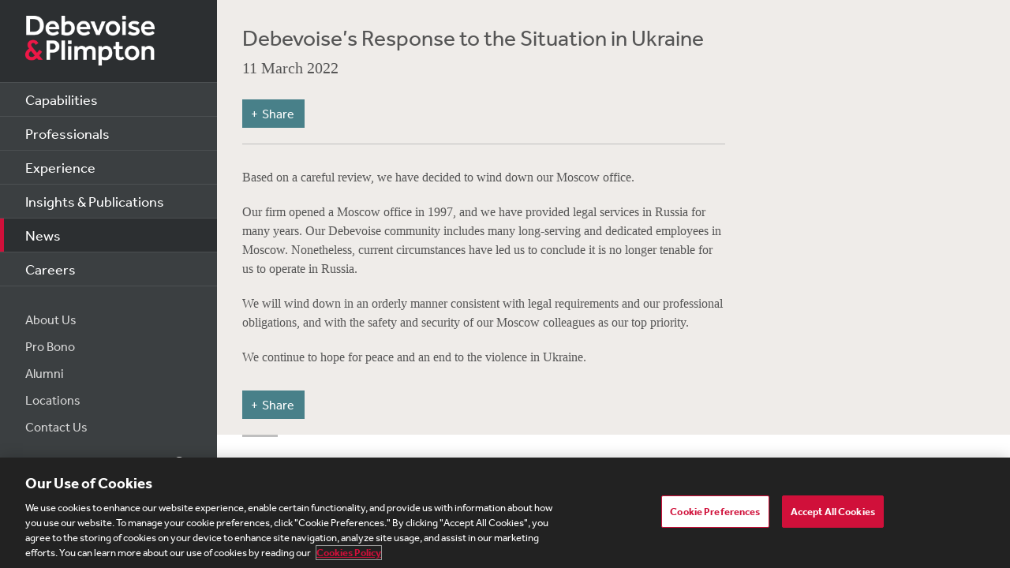

--- FILE ---
content_type: text/html; charset=utf-8
request_url: https://www.debevoise.com/news/2022/03/response-to-the-situation
body_size: 11899
content:


<!DOCTYPE html>
<html lang="en-US">


<head>
    <meta charset="utf-8">
    <meta http-equiv="X-UA-Compatible" content="IE=edge">

    
      <!-- OneTrust Cookies Consent Notice start for http://debevoise.com  -->
      <script src=https://cdn.cookielaw.org/scripttemplates/otSDKStub.js type="text/javascript" charset="UTF-8" data-domain-script="018f3f62-d929-70a0-86ef-7cca4d4181f8" ></script>
      <script type="text/javascript" src=https://cdn.cookielaw.org/consent/018f3f62-d929-70a0-86ef-7cca4d4181f8/OtAutoBlock.js></script>
      <script type="text/javascript">
        function OptanonWrapper() { }
      </script>
      <!-- OneTrust Cookies Consent Notice end for http://debevoise.com  -->
    

    <title>Debevoise’s Response to the Situation in Ukraine | 03 | 2022 | News | Debevoise & Plimpton LLP</title>
    <meta name="limitfilter" content="Insights">
    <meta name="description" content="">
    <meta name="viewport" content="width=device-width, initial-scale=1.0, maximum-scale=1.0, user-scalable=no">
    <meta name="oni_section" content="Insights">

    <!-- Facebook Open Graph / Google Plus + -->
    <!-- <meta content="fb:app_id" content=""> -->
    <meta content="Debevoise" property="og:site_name">
    <meta content="https://www.debevoise.com/news/2022/03/response-to-the-situation" property="og:url">
    <meta content="Debevoise’s Response to the Situation in Ukraine" property="og:title">
    <meta content="website" property="og:type">
    <meta content="" property="og:description">
    <meta content="https://www.debevoise.com/-/media/images/aboutus/social_default_image_v3.jpg?rev=e2723c5ff14b422ab8e7a6f88166ade7&hash=508DABEA22BBFB7190413CC8F3EE48A7" property="og:image">
    <link rel="canonical" href="https://www.debevoise.com/news/2022/03/response-to-the-situation" />

    <!-- Twitter Cards / * Using property/not name to pass validation -->
    <!-- You must be approved to display twitter cards -->
    <meta content="summary_large_image" name="twitter:card">
    <meta content="Debevoise’s Response to the Situation in Ukraine" name="twitter:title">
    <meta content="" name="twitter:description">
    <meta content="https://www.debevoise.com/-/media/images/aboutus/debevoise_logo_twitter.jpg?rev=e98a3d135b1b4aef9547629a121d21d3&hash=7C1F9F05BF9BB53EB84087C2E65EBAE4" name="twitter:image">
    <meta content="@debevoise" name="twitter:site">

    <meta name="google-signin-client_id" content="410628782076-pbpn9149imhpu67u475u7s7vaaetvc05.apps.googleusercontent.com">
    <meta name="google-signin-scope" content="https://www.googleapis.com/auth/analytics.readonly">

    <script src="//use.typekit.net/zyy3dja.js"></script>
    <script>try { Typekit.load(); } catch (e) { }</script> 

    

    <link href="/assets/Main/public/img/branding/favicon.png" rel="shortcut icon" sizes="32x32" type="image/png">
    <script type="text/javascript" src="/assets/Main/public/scripts/lib/require.v-ldhxqkwvo721hsuqyxnpg.js"></script>
    <link href="/assets/Main/public/styles/main.v-gevpqk5crm4fsii1e6buvg.css" rel="stylesheet" />
    <link href="/assets/Main/public/styles/jquery-ui.min.v-m4oulvua7htrvhdqq2v4dq.css" rel="stylesheet" />
    <script src="/assets/Main/public/scripts/lib/modernizr2.7.1.min.v-s0kstad4pleg8yvawadfeg.js"></script>

    
<!-- Google Tag Manager -->
<script>
    (function (w, d, s, l, i) {
    w[l] = w[l] || []; w[l].push({
    'gtm.start':
    new Date().getTime(), event: 'gtm.js'
    }); var f = d.getElementsByTagName(s)[0],
    j = d.createElement(s), dl = l != 'dataLayer' ? '&l=' + l : ''; j.async = true; j.src =
    '//www.googletagmanager.com/gtm.js?id=' + i + dl; f.parentNode.insertBefore(j, f);
    })(window, document, 'script', 'dataLayer', 'GTM-PC3T97');
</script>
<!-- End Google Tag Manager -->


    <script type='application/ld+json'>{
  "@context": "https://schema.org",
  "@type": "NewsArticle",
  "headline": "Debevoise’s Response to the Situation in Ukraine",
  "image": [
    ""
  ],
  "datePublished": "2022-03-11T06:00:00Z",
  "dateModified": "2022-03-11T18:23:02Z"
}</script>

    <!-- Vuture Web Tracking -->
    <script type="text/plain" class="optanon-category-C0002">
        !function (r) { var i = document.createElement("img"); i.setAttribute("src", "//vuture.debevoise.com/security/tracker.gif?referer=" + encodeURIComponent(r)) }(document.referrer);
    </script>
    <!-- END Vuture Web Tracking -->
</head>

<body>
    
        <!-- Google Tag Manager (noscript) -->
        <noscript><iframe src="https://www.googletagmanager.com/ns.html?id=GTM-PC3T97" height="0" width="0" style="display: none; visibility: hidden"></iframe></noscript>
        <!-- End Google Tag Manager (noscript) -->
    <form method="post" action="/news/2022/03/response-to-the-situation" id="form1">
<div class="aspNetHidden">
<input type="hidden" name="__VIEWSTATE" id="__VIEWSTATE" value="7wQctkwRaGsyK15EF9FtjGl1h3avhxAx9xdyEBPcmwBv1mBMpSiOVd+jXZzN5ZP5w2bB0QsJJg9lwlfnDeTOFkOMZtRaX1Wpy5knPGLa/X4pt+m7n2rWV3ryuBPD6l15MwbJUvrdcFZs1P+D9SNgyz07M7uwetpBVQCNu5dR3CyUXzw5AexJ5Uc0MVlPY0gVJR/x7IKr3S7b6NNXjVS3fRONcjeIBOB/Gp23bd8J8/HAUBvEdH9kZlqjNPtDVLU0WVQg9qwPLhgqEc2qM+gKlzb48DrzVXZVcix/m6vE3Kq42Aal2k6QylqlR8F0yeITE0R0a5KcRejktRvWao1o5D4W6Hdj4qYHjyiBPo795YCrbNGqvcgf4UoMOataNwHA+VlZ1BF7pnoXOuDHj+k88qqUrVoKkOuL2uaEIjlpxT7uoeyWYDIc11k555ZgiRpuo4oE9rRa/r35DNzHT3eGny/[base64]/56xs4F/[base64]/6fZaV1OuWINz5ognA0rFEENkWy9tfBRbRo8+SPBfc5biM2qsWg5Fvtkrh+EBcGsAJ0gBs70xy+DvCILp8B27BDvHZkjQIMOvs/se/6/MbtPkfR2EaoAxle9M3oijVe7WULE1liRcidg4wQ1jHFwQN/8jwJfpKSNcsvIKnTmgMiDr9Dp2oa2VV7avaQ1z7XsafqLd/SLsFXPQIFmwE6gw7L0kXk1utOnCa2sZE3cFBrXebBDs6rDbzg890MmBa5uPtGtsmrziigsHtzZEQtwpf65/27CJgKCIPf9ppMbNwA64E5pRJwL2Y4z89EEy32hTLQqcRtunFv6mtuvEzcIKhP5A8jNR9LCyi8QZrkArNcHXAzljjNfoerDjbzzobt4WeQ5uywaYhCv1nb93q5W4a3OApTs40DtzMYXrav9BfxhAV+CLY1rOq/9WYsOinPaAg062t31X0LlYtk0Z68SafezoizcfcXTiCL4nNTDqD6J/oh9mzxPEeKGM0wrE7rAAIvMz/Aov4mWXhFbonWy1zF60ANTs9hjsAy/pCq+ySaO2GCtAY72FwZAWAR/jwK24BadCNdVzUcY6iRM1cE/[base64]/sIpY/eWHXq2wqx7s/4eJXl1Z9ecAtaiIwEmg4Y+swMhAFFcTmTVTU/n4KJDRE+n8szfyyjBsyGo5Rp6nEWWpBLDehlWeZ5MZn6QnSwtnLi4Y9jvSVrtaR8pIEJeMR38cX31lG8SStDwKe12SdkgMIMTIXGpWu7NkN8yGe7FzbrNi8lVsnBn4Uw3Ks1Qpim7y/QfPL+TQvbfd49WPG6jnAnCqPnU1aAd8Tbm3xng59+rSL/+iTU0IWcm4kz7j5Zl0YK3dfs27h3rjLyr3+0iMSAh67UNGzyfERysVV9VuWqSIygCjTKx1HTDMI1geH5Fpr7rSlFx0N+VtoZfJoD/NPHIIKdw0yYzuoJxXmTLjG0yxFIYvejGkbnNQRLuNX/j9UWuEKpIz0Iy8LaJ1KskzX6zp5nmn7H0wi0eGD2WEKpsbtgVEkd2EYDlpTjeYZKt4F8DQjxT3htMusiOmF3qOiRl31VacwjVinKF6nOf62BY0AlcoCCoUiTpk0Ri31LgwUQz5T7sOSmibZXF7FjtJvI5eS/UEHSG5b1bEYGnfJruz744IOfl6ra0AelC8PPR+8lgv5pBw/b9iqmun4EjtLVShXIuMME3EQw2Ut4YtoBmZ7W7awT8kE2PConLorMF8t2mpGQOWKrUQxvFdbKUCKcJ4C5+7I7r7g2+zQhqz9pTreMb8ORE8wITnFWmuMrXx/[base64]/TXkL07eRtVkVz4lqypbv7musEc1qHkdDAV622TFzjGbc2VCDVl36EmIRM4AGJ7vtZTiJRvsR2gEkWGd8IwcL8nOetfcTlHNADW7WnFe6cf9zxFijLVNY5CFuOShsxM1IM30Hd1DIahwkQ10j6z6l2KqUOQp83gx/7Qc209yvz/jXNPZUZWV5tlfuYfrhn1SKetcBWbt2SvHwC7c4aGnyWxcpIRxwC52uuYLUohWo9v4dNcX9ICbh65Ntk9oqlajcRXUZ940rFsKQdtPS+DGmax9X2YcCooeeaTv0/Te8/mOY+dMkLxj7uNSohLYGLiOBiiMvQzVmVQh8atwAEO02epSTRC2BKMl4gMkXaEDw5Hds6ccLcpAbduwl4+dgMIYCFs28YT4VtBjq/o2fxAMsI5TvUSPmh8Hec5plufNJO7oqbV1gFjR8VGWazlREdxHQbN3eI9DbRR0OpJfJGPQWfsXxY3kdJg1m03mIcchNy/BBt3slfBDhj3PJ0d7X0xSV/UBz26UWhmpXm6ud0XA217GZrKkcgmsysUely16BfYThMNbiIdapd4TlrMKnAib29H8oQsh2gy0oMz0qnOyr0k29uKBqwMmHVd+GSGeJES5gYYd+JGr5bc1dhJp7KMz73d/eaXQX07cOeZbC8zmckdp+q5tIwDrQ6x/c7212zjmkpAfoQIqmn9CuOxA2mLyEVOoSPckm0XY8NDDgSTe8t4UP3rg9Fs6SeQo2h6Jsd9PxJYDcyr2Yi3jXNTERbfmfCXrDETrIyJlS2mvl4Ca2lwni5kVj20qAQmxBIYpA05B477LWIrqyyZFjR4smNtqhGqJKpcX9CIhOdDF4zoKFTtgwCnQa+/yhpQugSNRLhaxnqN0YvVfOET1iMm4Avt0aWZKfE/NMjgmQ6+gSJgHEsrRl44yZ1UjXwjWBjna6n4PRFZ76Zk1HJ0elmXvXe/gKd+VGWhY01gPj5qVwYmpaQzatbx/wkyAGM7FPWsmh6Tc0asUdWMzFPdwrkT4bBouo0lCY9ntOnBovUfgXEsq/Z8j1tOeZr/tknk80esM09xQ2bdOA3C2A0QlvSStGnvX4kucuGhc1izO0auS1FdnLl54boy6Hr+h64lCDMta8PZSO748mz+rY3vqMSgqjR7agdW6Or2Sn6sbZtlUPN8sSNzTmky/TJgtodVg+KwcsTKxh5o9yLBH2cngCspgdUCeqqydaesvDCCiab1BQ/2KhVq4t3DE+jT03rDXHoGvoxPaK9daG6xHU6R+/6DKWOTd6Cb34toS2t5TnfSSNvGuB2cNxpPxrccLIFaktwdHynadPkmRHNwjxB2VeD2WW+6vFGS08p9U2fZlvvUcyp4NLkwwcLuP0Wq0/[base64]/fYfs3To3eBP4vgVQjsY4UjGa7rQce91f8xbmzjvAf3XoRcWUzz8iagWHve3qobk5t8H1awZweRO/OtiB2pWYmNUPemGslbtiouz13Anj1px7FIzjYQYx1lCsek2gP4NjHRjHWVDJF3itOYxr5OgUfH3O+EYgyJE2SF6Q0px0wt9NszCs1xrQwqrGDRmSY0vWwv50dBlQ1ixrnWcioVD5QnhW8Alg9cJWxMVcNYdwiBsghujP8pXxzJ8tlec8SrzqTA2cd+JxoMvn/Y6eHkTFXXdqFTuLA9VO0ytiF/IcFvrdNIcCj7AGMXkplok/FDN0pvAd9DgaJdeGe3zXx6c5nswlS4RDc1lQiheOioPgfYIrlndfgBd5FnYUQB0JJn7bs8s4jH8oYzuaeqsfOaG5TX8+BOLHuwPt6iI2hQP8O3/fiRXAPbrdQL3ncOcqcgxLS3I8kd04jIiRjgnlIuEE863ew5KDbb5321V8haKd/fyBqa+atzADqoThzBJauhTHHMXenOALlXl7V1FGV/hM8XN2r/xct++y87CbBkejBFOujGJdlY3eLymnpn/KOcST2muLJ3yxRerfPRoY7fVNPsB1tqV6C6f2d1M4zRhrYmNFEE3TAFt2C4QY7VrLj7z++XUtXVKabjM3dRzoeWf2a6tk4H5d6b7dH0FDfF4/12o2RaokFaLleJbWSCbpZjFV7QPoVnglIj6RiqhVVK6Ufj81u2q0atq2sHGsSdTx67PVA1JoHXLbxcT7un8OIuVSyR35PtILra2EHfuqZTioip/R2WuM0tR9ZZC80t/flzYCP3Cgy3IeYXXCSowurgtJJmRNPqOfv3A1rvuqXjO4Q7gaVz3Uq4o5qjji5nWB844eynGVJonUCnYJhtVQ8/gTAOolHsgr3piO4yr5zBLlkrxVTBdJwDzNDNOOLrpMLfoHz/lTqlDeJGcLssxOMiLwK0L2z1cOaD6MLvjQ8wFCgLvAf3Z0IBZim9Io5ZG4CD/nUeLJnCY0fOQdVZgtr5UdntINnLg1VopgwqM6K5X6eOD90Z260HVX2KWR2DeLa75HXoGeBdJtAEaoEdhqvftiDHM1zpTWEYP0zDDVCGVdqckoVLrnwl92t4s5Y1disWi0T5oJAliYXQFv+dAwkKIgpbpxmjrHkJOQfQmqJ30hY3h2yAUYR48/ADoY3ywzNfxTHkqnDDWaXXw8iVlTWbHbbz63F9rHK/x4U2RsR4R5CM2nVPbqBVBwwdupBooJXzvaNroaEsl+Ub2GrNnfQKJS4C2NGoxY62hh5JazsquYJPRY7coZ+fGLQLLUdrtnYb3Fz7m5GFAaok6KSoxqe6dnkXLBgQo4/siJ4mjIhBIaD/WTZZiTRmoYoqcegse2xsRX8mnn9o8/5Hm937alyoNvLBpxFRvTaSi1ymekfi+kaw2bztyUVehxQSyM0+5fpweh8jWURT5HSVpBksjqF378bdXUEwK6oLhTREFQESgDGqAquThI7jNDaep3gCH6wjPd5szFDmp0t+pgWm9Io8p8G13" />
</div>

<div class="aspNetHidden">

	<input type="hidden" name="__VIEWSTATEGENERATOR" id="__VIEWSTATEGENERATOR" value="5EC8046B" />
	<input type="hidden" name="__VIEWSTATEENCRYPTED" id="__VIEWSTATEENCRYPTED" value="" />
</div>
        
<!--stopindex-->
<div class="site-header">
    
    <h1>
        <a class="site-logo" href="/">
            <img src="/assets/Main/public/img/branding/logo.png" class="site-logo-img" alt="Debevoise and Plimpton logo" />
        </a>
    </h1>
    <a class="nav-toggle" href="javascript:void(0)" role="button"><span aria-hidden="true"></span></a>
    <img src="/assets/Main/public/img/branding/logo.gif" class="printlogo" />
    
</div>
<!--startindex-->

    

<!--stopindex-->
<div class="site-navigation nocontent" id="navigation">
   
        
    <ul class="nav nav-primary">
        
                <li class="nav__item ">
                    <a href="/capabilities" id="content_0_Navigation_rptPrimaryNavigation_aPrimaryLink_0" class="nav-primary__link">Capabilities</a>
                </li>
            
                <li class="nav__item ">
                    <a href="/professionals" id="content_0_Navigation_rptPrimaryNavigation_aPrimaryLink_1" class="nav-primary__link">Professionals</a>
                </li>
            
                <li class="nav__item ">
                    <a href="/experience" id="content_0_Navigation_rptPrimaryNavigation_aPrimaryLink_2" class="nav-primary__link">Experience</a>
                </li>
            
                <li class="nav__item ">
                    <a href="/insights" id="content_0_Navigation_rptPrimaryNavigation_aPrimaryLink_3" class="nav-primary__link">Insights &amp; Publications</a>
                </li>
            
                <li class="nav__item is-active">
                    <a href="/news" id="content_0_Navigation_rptPrimaryNavigation_aPrimaryLink_4" class="nav-primary__link">News</a>
                </li>
            
                <li class="nav__item ">
                    <a href="/careers" id="content_0_Navigation_rptPrimaryNavigation_aPrimaryLink_5" class="nav-primary__link">Careers</a>
                </li>
            


    </ul>

    <ul class="nav nav-secondary">
        
                <li class="nav__item">
                    <a href="/aboutus" id="content_0_Navigation_rptSecondaryNavigation_aSecondaryLink_0" class="nav-secondary__link">About Us</a> 
                </li>
            
                <li class="nav__item">
                    <a href="/aboutus/pro-bono" id="content_0_Navigation_rptSecondaryNavigation_aSecondaryLink_1" class="nav-secondary__link">Pro Bono</a> 
                </li>
            
                <li class="nav__item">
                    <a href="/alumni" id="content_0_Navigation_rptSecondaryNavigation_aSecondaryLink_2" class="nav-secondary__link">Alumni</a> 
                </li>
            
                <li class="nav__item">
                    <a href="/aboutus/offices" id="content_0_Navigation_rptSecondaryNavigation_aSecondaryLink_3" class="nav-secondary__link">Locations</a> 
                </li>
            
                <li class="nav__item">
                    <a href="/contact-us" id="content_0_Navigation_rptSecondaryNavigation_aSecondaryLink_4" class="nav-secondary__link">Contact Us</a> 
                </li>
            
        
        
    </ul>
    <div class="site-search">
        <input type="search" name="PeopleSearch" class="input" placeholder="Search" autocomplete="off">
        <button onclick="return false;" class="btn btn-site-search">Search</button>
    </div>
    
            <div class="copyright">&copy; 2026 Debevoise &amp; Plimpton LLP</div>
    
  
</div>
<!--startindex-->
<script>
    require(['/assets/Main/public/scripts/main.v-phvikje3bywzrhg3tupfw.js'], function () {
        require(['jquery', 'navigation']);
    });
</script>


    

<div class="site-main site-main--interior site-main--interior-article">
    <!--stopindex-->
    <div class="insights-type">
        
    </div>

    <div class="col--main content--article">
        <h1 class="page-title">
            Debevoise’s Response to the Situation in Ukraine
        </h1>
        <div class="meta-info">
            <div class="date">
                11 March 2022
            </div>
            <div class="source">
                
            </div>
        </div>
        
        
<!--stopindex-->
<div class="share-tools js-share-tools">
    
        <div class="share-trigger">
            <button type="button" class="share-tools-button js-share-tools-button" tabindex="0" aria-expanded="false">
                <span class="share-tools-button-text">Share</span>
            </button>
        </div>
    

    <div class="share-buttons js-share-buttons" role="region" aria-hidden="true" tabindex="-1">
        <ul class="share-buttons-items" aria-orientation="horizontal">

            <li class="share-buttons-item">
                <a class="share-button js-share-button" data-share="twitter" href="https://twitter.com/intent/tweet?source=https%3a%2f%2fwww.debevoise.com%2fnews%2f2022%2f03%2fresponse-to-the-situation&text=Debevoise%e2%80%99s%20Response%20to%20the%20Situation%20in%20Ukraine%20:%20https%3a%2f%2fwww.debevoise.com%2fnews%2f2022%2f03%2fresponse-to-the-situation" target="_blank" title="Tweet" onclick="window.open('https://twitter.com/intent/tweet?text=' + encodeURIComponent(Debevoise%e2%80%99s%20Response%20to%20the%20Situation%20in%20Ukraine) + ':%20' + encodeURIComponent(https%3a%2f%2fwww.debevoise.com%2fnews%2f2022%2f03%2fresponse-to-the-situation)); return false;" tabindex="0"><img alt="Tweet" src="/assets/Main/public/img/Twitter.png" /></a>
            </li>

            <li class="share-buttons-item">
                <a class="share-button js-share-button" data-share="linkedin" href="https://www.linkedin.com/shareArticle?mini=true&url=https%3a%2f%2fwww.debevoise.com%2fnews%2f2022%2f03%2fresponse-to-the-situation&title=Debevoise%e2%80%99s%20Response%20to%20the%20Situation%20in%20Ukraine&source=https%3a%2f%2fwww.debevoise.com%2fnews%2f2022%2f03%2fresponse-to-the-situation" target="_blank" title="Share on LinkedIn" onclick="window.open('https://www.linkedin.com/shareArticle?mini=true&url=' + encodeURIComponent(https%3a%2f%2fwww.debevoise.com%2fnews%2f2022%2f03%2fresponse-to-the-situation) + '&title=' +  encodeURIComponent(Debevoise%e2%80%99s%20Response%20to%20the%20Situation%20in%20Ukraine)); return false;" tabindex="0"><img alt="Share on LinkedIn" src="/assets/Main/public/img/LinkedIn.png" /></a>
            </li>

            <li class="share-buttons-item">
                <a class="share-button js-share-button" data-share="email" href="mailto:?subject=Debevoise%e2%80%99s%20Response%20to%20the%20Situation%20in%20Ukraine&body=Debevoise%e2%80%99s%20Response%20to%20the%20Situation%20in%20Ukraine%0D%0A%0D%0Ahttps%3a%2f%2fwww.debevoise.com%2fnews%2f2022%2f03%2fresponse-to-the-situation" title="Send email" onclick="window.open('mailto:?subject=' + encodeURIComponent(Debevoise%e2%80%99s%20Response%20to%20the%20Situation%20in%20Ukraine) + '&body=' + encodeURIComponent(Debevoise%e2%80%99s%20Response%20to%20the%20Situation%20in%20Ukraine%0D%0Ahttps%3a%2f%2fwww.debevoise.com%2fnews%2f2022%2f03%2fresponse-to-the-situation)); return false;" tabindex="0"><img alt="Send email" src="/assets/Main/public/img/Email.png" /></a>
            </li>

        </ul>
    </div>
</div>
<!--startindex-->

        <div class="mod article__content rich-text">
            <div class="language-pdf">
                
            </div>
            <!--startindex-->
            <p>Based on a careful review, we have decided to wind down our Moscow office.</p>
<p>Our firm opened a Moscow office in 1997, and we have provided legal services in Russia for many years. Our Debevoise community includes many long-serving and dedicated employees in Moscow. Nonetheless, current circumstances have led us to conclude it is no longer tenable for us to operate in Russia.</p>
<p>We will wind down in an orderly manner consistent with legal requirements and our professional obligations, and with the safety and security of our Moscow colleagues as our top priority.</p>
<p>We continue to hope for peace and an end to the violence in Ukraine.</p>
            
        </div>
        
<!--stopindex-->
<div class="share-tools js-share-tools">
    
        <div class="share-trigger">
            <button type="button" class="share-tools-button js-share-tools-button" tabindex="0" aria-expanded="false">
                <span class="share-tools-button-text">Share</span>
            </button>
        </div>
    

    <div class="share-buttons js-share-buttons" role="region" aria-hidden="true" tabindex="-1">
        <ul class="share-buttons-items" aria-orientation="horizontal">

            <li class="share-buttons-item">
                <a class="share-button js-share-button" data-share="twitter" href="https://twitter.com/intent/tweet?source=https%3a%2f%2fwww.debevoise.com%2fnews%2f2022%2f03%2fresponse-to-the-situation&text=Debevoise%e2%80%99s%20Response%20to%20the%20Situation%20in%20Ukraine%20:%20https%3a%2f%2fwww.debevoise.com%2fnews%2f2022%2f03%2fresponse-to-the-situation" target="_blank" title="Tweet" onclick="window.open('https://twitter.com/intent/tweet?text=' + encodeURIComponent(Debevoise%e2%80%99s%20Response%20to%20the%20Situation%20in%20Ukraine) + ':%20' + encodeURIComponent(https%3a%2f%2fwww.debevoise.com%2fnews%2f2022%2f03%2fresponse-to-the-situation)); return false;" tabindex="0"><img alt="Tweet" src="/assets/Main/public/img/Twitter.png" /></a>
            </li>

            <li class="share-buttons-item">
                <a class="share-button js-share-button" data-share="linkedin" href="https://www.linkedin.com/shareArticle?mini=true&url=https%3a%2f%2fwww.debevoise.com%2fnews%2f2022%2f03%2fresponse-to-the-situation&title=Debevoise%e2%80%99s%20Response%20to%20the%20Situation%20in%20Ukraine&source=https%3a%2f%2fwww.debevoise.com%2fnews%2f2022%2f03%2fresponse-to-the-situation" target="_blank" title="Share on LinkedIn" onclick="window.open('https://www.linkedin.com/shareArticle?mini=true&url=' + encodeURIComponent(https%3a%2f%2fwww.debevoise.com%2fnews%2f2022%2f03%2fresponse-to-the-situation) + '&title=' +  encodeURIComponent(Debevoise%e2%80%99s%20Response%20to%20the%20Situation%20in%20Ukraine)); return false;" tabindex="0"><img alt="Share on LinkedIn" src="/assets/Main/public/img/LinkedIn.png" /></a>
            </li>

            <li class="share-buttons-item">
                <a class="share-button js-share-button" data-share="email" href="mailto:?subject=Debevoise%e2%80%99s%20Response%20to%20the%20Situation%20in%20Ukraine&body=Debevoise%e2%80%99s%20Response%20to%20the%20Situation%20in%20Ukraine%0D%0A%0D%0Ahttps%3a%2f%2fwww.debevoise.com%2fnews%2f2022%2f03%2fresponse-to-the-situation" title="Send email" onclick="window.open('mailto:?subject=' + encodeURIComponent(Debevoise%e2%80%99s%20Response%20to%20the%20Situation%20in%20Ukraine) + '&body=' + encodeURIComponent(Debevoise%e2%80%99s%20Response%20to%20the%20Situation%20in%20Ukraine%0D%0Ahttps%3a%2f%2fwww.debevoise.com%2fnews%2f2022%2f03%2fresponse-to-the-situation)); return false;" tabindex="0"><img alt="Send email" src="/assets/Main/public/img/Email.png" /></a>
            </li>

        </ul>
    </div>
</div>
<!--startindex-->
    </div>

    <div class="sidebar">
        
    </div>
    
</div>

<div class="section section--related">
    <div class="content col--main insight">
        
<script>
    require(['/assets/Main/public/scripts/main.v-phvikje3bywzrhg3tupfw.js'], function () {
        require(['jquery']);
    });
        
    
</script>



        
    </div>
</div>

<script>
    require(['/assets/Main/public/scripts/main.v-phvikje3bywzrhg3tupfw.js'], function () {
        require(['jquery', 'share', 'mainscript'], function () {
            $(".js-accordion-trigger.related-professional").click(function () {
                var guid = $(this).attr("data-guid");
                var skip = $(this).attr("data-skip");
                var ajaxUrl = "/layouts/WebUserControls/Main/RelatedLists/AjaxLoad/AjaxLoadRelatedProfessionals.aspx";
                ajaxUrl += '?Guid=' + guid + "&skip=" + skip;

                $.ajax({ url: ajaxUrl })
                  .done(function (p) {
                      var preHeight = $(".mod.mod-related-material.rel-professionals.pros").height();
                      $(".listing.related-list.related-professionals").append(p);
                      var postHeight = $(".mod.mod-related-material.rel-professionals.pros").height();
                      $(".js-accordion-trigger.related-professional").hide();
                      $(".mod.mod-accordion.js-mod-accordion.pros").hide();
                      var currentHeight = $(".homeMain.js-slideOut").height();
                      $(".homeMain.js-slideOut").css('height', currentHeight + postHeight - preHeight);
                  });
            });
        });
    });
</script>
    

<!--stopindex-->
<div class="site-footer">
    

    <ul class="nav nav--inline nav-regions">
        
                <li class="nav__item">
                    <a href="/insights/insights-subscribe-page" id="content_0_FooterInterior_rptFooter_aFooterLink_0" class="nav__link">Subscribe</a>
                </li>
            
                <li class="nav__item">
                    <a href="/footer/site-map" id="content_0_FooterInterior_rptFooter_aFooterLink_1" class="nav__link">Site Map</a>
                </li>
            
                <li class="nav__item">
                    <a href="/footer/legal" id="content_0_FooterInterior_rptFooter_aFooterLink_2" class="nav__link">Legal</a>
                </li>
            
                <li class="nav__item">
                    <a href="/footer/cookies-policy" id="content_0_FooterInterior_rptFooter_aFooterLink_3" class="nav__link">Cookies Policy</a>
                </li>
            
                <li class="nav__item">
                    <a href="/footer/privacy" id="content_0_FooterInterior_rptFooter_aFooterLink_4" class="nav__link">Privacy</a>
                </li>
            
                <li class="nav__item">
                    <a href="https://www.debevoise.com/-/media/files/aboutus/uk-modern-slavery-act-transparency-statement-2025.pdf" id="content_0_FooterInterior_rptFooter_aFooterLink_5" class="nav__link" target="_blank">UK Modern Slavery Act Transparency Statement</a>
                </li>
            
                <li class="nav__item">
                    <a href="https://extranet.debevoise.com/debevoise" id="content_0_FooterInterior_rptFooter_aFooterLink_6" class="nav__link" target="_blank">Visitor Login</a>
                </li>
            
                <li class="nav__item">
                    <a href="https://connect.debevoise.com/" id="content_0_FooterInterior_rptFooter_aFooterLink_7" class="nav__link" target="_blank">Debevoise Login</a>
                </li>
            
                <li class="nav__item">
                    <a href="https://connectamer2.debevoise.com" id="content_0_FooterInterior_rptFooter_aFooterLink_8" class="nav__link" target="_blank">Debevoise Login (2)</a>
                </li>
            
                <li class="nav__item">
                    <a href="https://www.debevoise.com/citrix/citrix-receiver" id="content_0_FooterInterior_rptFooter_aFooterLink_9" class="nav__link" target="_blank">Login Help</a>
                </li>
            
                <li class="nav__item">
                    <a href="http://women.debevoise.com/" id="content_0_FooterInterior_rptFooter_aFooterLink_10" class="nav__link" target="_blank">Debevoise Women&#39;s Review</a>
                </li>
            
    </ul>
</div>
<script>
    require(['/assets/Main/public/scripts/main.v-phvikje3bywzrhg3tupfw.js'], function () {
        require(['share']);
    });
</script>
<!--startindex-->


<script>
    require(['/assets/Main/public/scripts/main.v-phvikje3bywzrhg3tupfw.js'], function () {
        require(['jquery',  'mainscript',  'jquery.history']);
    });
</script>
    </form>
<script type="text/javascript">
    /*<![CDATA[*/
    (function () {
        var sz = document.createElement('script'); sz.type = 'text/javascript'; sz.async = true;
        sz.src = '//us1.siteimprove.com/js/siteanalyze_43587.js';
        var s = document.getElementsByTagName('script')[0]; s.parentNode.insertBefore(sz, s);
    })();
    /*]]>*/
</script>
</body>
</html>